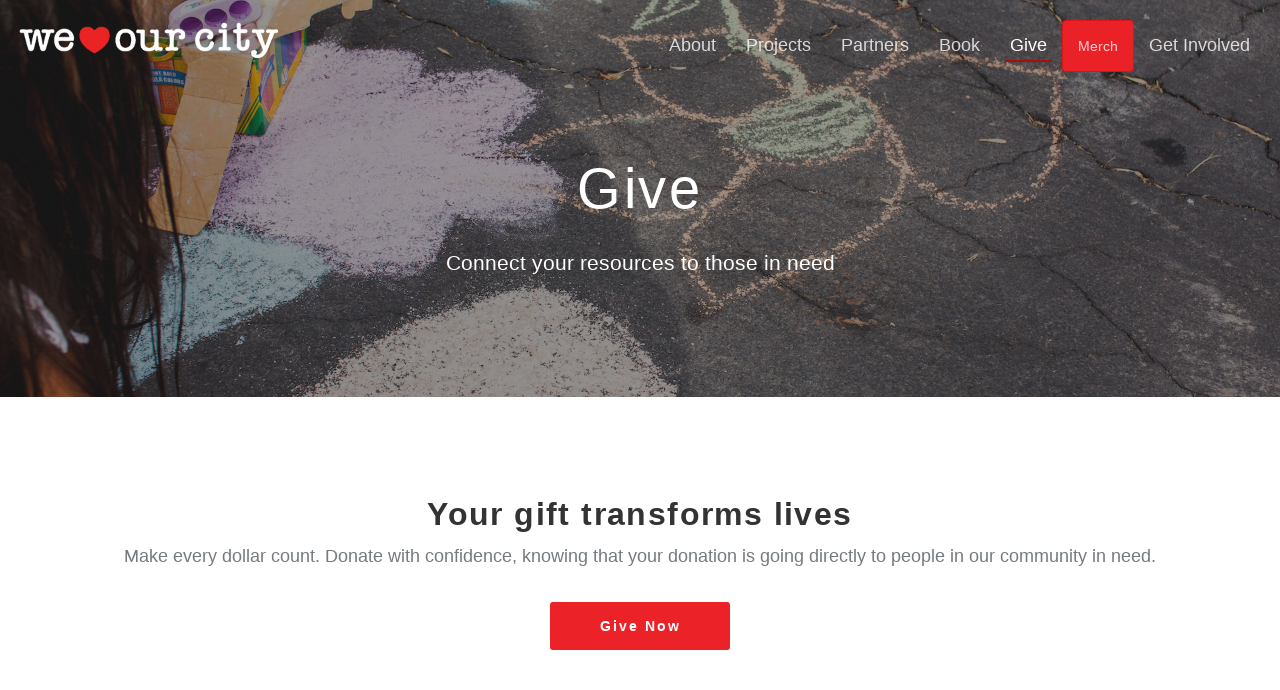

--- FILE ---
content_type: text/html; charset=utf-8
request_url: https://weloveourcity.org/give
body_size: 8015
content:

<!DOCTYPE html>



<html class="no-js">
<head><meta charset="utf-8" /><title>
	Give | WeLoveOurCity
</title>
    
    <script src="/Scripts/jquery-1.12.4.min.js"></script>

    <!-- Set the viewport width to device width for mobile -->
	<meta name="viewport" content="width=device-width, initial-scale=1.0, user-scalable=no" />
	<meta name="generator" content="Rock v17.6.1.0" />

	<!-- Included CSS Files -->
    <link rel="stylesheet" href="/Themes/WeLoveOurCity/Styles/bootstrap.css?v=638977481970791273"/>
	<link rel="stylesheet" href="/Themes/WeLoveOurCity/Styles/theme.css?v=638977482049383617"/>
	<link rel="stylesheet" href="/Styles/developer.css?v=638426395505137444"/>
    <link rel="stylesheet" href="/Themes/WeLoveOurCity/Styles/animate.min.css?v=636670376208826873"/>

    <script src="/Scripts/modernizr.js" ></script>

    

    <!-- Fonts -->
    <link href="https://fonts.googleapis.com/css?family=Montserrat" rel="stylesheet" />
	<link rel="shortcut icon" sizes="192x192" href="/GetImage.ashx?id=12962&width=192&height=192&mode=crop&format=png" />
	<link rel="apple-touch-icon-precomposed" sizes="16x16" href="/GetImage.ashx?id=12962&width=16&height=16&mode=crop&format=png" />
	<link rel="apple-touch-icon-precomposed" sizes="32x32" href="/GetImage.ashx?id=12962&width=32&height=32&mode=crop&format=png" />
	<link rel="apple-touch-icon-precomposed" sizes="144x144" href="/GetImage.ashx?id=12962&width=144&height=144&mode=crop&format=png" />
	<link rel="apple-touch-icon-precomposed" sizes="180x180" href="/GetImage.ashx?id=12962&width=180&height=180&mode=crop&format=png" />
	<link rel="apple-touch-icon-precomposed" sizes="192x192" href="/GetImage.ashx?id=12962&width=192&height=192&mode=crop&format=png" />
    <!-- BEGIN Global site tag (gtag.js) - Google Analytics -->
    <script async src="https://www.googletagmanager.com/gtag/js?id=UA-4908171-26"></script>
    <script>
      window.dataLayer = window.dataLayer || [];
      function gtag(){window.dataLayer.push(arguments);}
      gtag('js', new Date());
      gtag('config', 'UA-4908171-26');
    </script>
    <!-- END Global site tag (gtag.js) - Google Analytics -->

    <script>
      console.info(
        '%cCrafting Code For Christ | Col. 3:23-24',
        'background: #ee7625; border-radius:0.5em; padding:0.2em 0.5em; color: white; font-weight: bold');
      console.info('Rock v17.6.1.0');
    </script><script>
    $(document).ready(function() {
        $('input[autocomplete=address-line2]').attr("placeholder","Apartment / Unit #");
        
        // Select the node that will be observed for mutations
        var targetNode = $('.registration-entry')[0];
       if (!targetNode) return;
        
        // Options for the observer (which mutations to observe)
        var config = { childList: true, subtree: true };
        
        // Create an observer instance linked to the callback function
        var observer = new MutationObserver(function(mutationsList, observer) {
            $('input[autocomplete=address-line2]').attr("placeholder","Apartment / Unit #");
        });
        
        // Start observing the target node for configured mutations
        observer.observe(targetNode, config);
    });
</script> </head>
<body id="body">

    <form method="post" action="./give" id="form1">
<div class="aspNetHidden">
<input type="hidden" name="__EVENTTARGET" id="__EVENTTARGET" value="" />
<input type="hidden" name="__EVENTARGUMENT" id="__EVENTARGUMENT" value="" />
<input type="hidden" name="__CVIEWSTATESIZE" id="__CVIEWSTATESIZE" value="0" />
<input type="hidden" name="__CVIEWSTATE" id="__CVIEWSTATE" value="CXVJYI2DR+BMzD0PR/[base64]/pNn6KLIGQ4jJqqUn+MmD8aCOxRCZdRF7DSitp/lNhE0RNYZxXsgNzns8hHLkApVc+TB9l5UmjM2VOZAzFD19vPdI7wlWepqcmxPtAPQKYif0fzFTr9DxoIUIjWsnCmbJ/kN+7x9Kum6syi6vdbz4p1HNL2jlqKQgvdKyFOkNtXhCubHygHM//YciKbdHrm2RQCHJ6aj/2J425Nk31ug2VRgA51JB8XwJprkjNOMgmy3zHqvmgtIktMpToEELRuHdkGBEXqU2lgpJxKxgp32llJA0MVJizy8c3vReL6WnDWkLWXb0xawsg+efVzhL7Gp08ChPXc7mD52YfnNKgTMwPcLxb9g76hTqv8zYXPJuhJ/5o4xtOyMrqkhs0q25IAdVZcfDR0f2FqmieXPPFItw0t5AMJBurmoPkep9VsNBji9IR9VX+Mc6FQ6Z9ie0B37U3BPk6MZTIZgi2eNxOyCtkufc4dfrpydZUoSRFxfs2AT3FDgCcHQxvGtahkTiM3ke52TF5oklkvbyL7giT/MFsXmb5dYALiPXRdCSI42dW78o3zhWGDjZ2NwxnB4TJqMq/oiyt83wzrMk0VrBfqD4LDuW+NlJov9/QuSeimJh7d8gHk9b67sbozKMvtZKz9LMd/6GtC5dQ9srmygenPnvvPu0agViYxmcB+eTpPxNdA3li/3HVI79r1KbjWFzCdS0X+6d4f1J1rXBVHjVXO3hm4oi+0WPtPyzTZ/tuLlYeYUL+RxbWkIpbJ9nJ8ykc8VxhBNxXqh2gFOYFNt1E8KivdbHZQmqWpH3ezYV82TwRJtWyPA5jIP6/mD4MW79ZALFNE/bNn+bdKG9OzDUdhMp9lEciwys78EyYbkkt94xSHkCyMaEAP4mwb316OVVJxUMf9hR4gp+Jaz4R6QiNDh9Ha3KVMFybCd1lWr1triJHG9K3RNsQk8LMYg6h63SmtI0hgCfUJt+Q/pfShos6gQbYQCGahLUXaGAD6uYuGl4IU4AlInC98clrYwVqfypQAZWgxyo3N41dyli/Br/ajsHx9JAZfaRP3UMWDNYZmgKZMk7ufyECBMysv4QXUUUknXm7MspK/dcodsjMbvibNQf5QHI/++dWSZd1c2NBNO1XN7kmaFocjecXw3LuyjsbSAbMUeWUMA35A0DihAq4gHjGw2mcxkeszkfqBfvXjGWrhnREOhNJQMkrKmkFRM1yUVZEombejHoqZT3y9nQESjXHf2TsyXAFxQUnEo+Bve/ZUpVvRdg+hDTXycTxOh/+EeBUNcukAscSZhKx6s6TjGo+e2oOHwF4goHcGixJCYS/RN5j21q/l3R7uDS6oVH9RPh8ZQOL/H4TnZ6lRA0ylxz6unhCq8ivQ+oQBaxG6uHE6LhnElHdX+4M7fk+IWrPERS4nw9jDnTHN6p3nacRKbjJXPB9O0NyHjO7vU0/yEZkLFRuU441xUV1W8ixe46UGPFFY5En88PQ4m2NVu1EdANwLjhLneH1qQNE0Od1OiRlA31dgQxhWPcsmi3pTQ0/p7yMNFxqW0flY8PnIBsaIhQ0v8ZkoXvwUpsumTRI/6U9XU0pF3kw2cC6nQu+s2v5iz7lem/sHf3B0V26ZrVIpGn6OhZpMqtywxn/56C5/LhzU8YTrGRnwZ2mxt3b3oeOCuo03d9rvNSC+741dmks4e3di+4EIADwgDOWozL/4dnf/f807HvyiByHWcczO3OECknBC85bI7hKCqgHsb+u+30eS7r3xvPw5u4lakUiXILj7iROEp1x3TdIHcIEb2x0z5p2C9zEu2y+Sppvkk62tDFOLCANdWkIi1KMHrSP6do" />
<input type="hidden" name="__VIEWSTATE" id="__VIEWSTATE" value="" />
</div>

<script type="text/javascript">
//<![CDATA[
var theForm = document.forms['form1'];
if (!theForm) {
    theForm = document.form1;
}
function __doPostBack(eventTarget, eventArgument) {
    if (!theForm.onsubmit || (theForm.onsubmit() != false)) {
        theForm.__EVENTTARGET.value = eventTarget;
        theForm.__EVENTARGUMENT.value = eventArgument;
        theForm.submit();
    }
}
//]]>
</script>


<script src="/WebResource.axd?d=pynGkmcFUV13He1Qd6_TZEQVaSqlD-ZkGiZT6mtu2kMgFNFaNK_wJlsyjuYMvybqUfs2DA2&amp;t=638901284248157332" type="text/javascript"></script>


<script src="/ScriptResource.axd?d=NJmAwtEo3Ipnlaxl6CMhvtp974hlLTQ2CLUIwmzhiFquKKv1--TFV9jaZvTtcbVvXd3Xd7eM-Rv3fjsXhzX44loKeupO-Zj8F7Z8WkJdAkRp7_vVxc8lbTfeUvhMKnGWzaKBze5-azaM-bsCjU-RB0Ci0cE1&amp;t=5c0e0825" type="text/javascript"></script>
<script src="/ScriptResource.axd?d=dwY9oWetJoJoVpgL6Zq8OINJfm6LCmInw1nA6leTfrIArytiiT_YzuMFdqhdQc9vi5vgzxzaS6jDRxTMP4TXfber0rewsHN2TLREVFRUmHVUld1qbst7JNrOzICHdalcXfwaW92QuKiukYshzChHDLAvJUs1&amp;t=5c0e0825" type="text/javascript"></script>
<script src="/Scripts/Bundles/RockLibs?v=fwHxaIoj6-Mca8An3Sb2M1d3R2zPBX62gS3Ca5dRosM1" type="text/javascript"></script>
<script src="/Scripts/Bundles/RockUi?v=6Z31-9MrWM0bTeMTnNNbNK1BaBcSU_Xtp2iHfSBAee41" type="text/javascript"></script>
<script src="/Scripts/Bundles/RockValidation?v=ZGZVlETu5hySvggAPSHN2z4wwXVKeh9vUX8dHhpb7iQ1" type="text/javascript"></script>
<div class="aspNetHidden">

	<input type="hidden" name="__VIEWSTATEENCRYPTED" id="__VIEWSTATEENCRYPTED" value="" />
	<input type="hidden" name="__EVENTVALIDATION" id="__EVENTVALIDATION" value="ko5w7BE6fNdBSTw3612KD/oYPrl2v62rLri/PK4aVt3syK/+pCCsIgC5aVJsuFNsVyNwACsZI0Pzw8ZkGv0XasgmJWEUzvlXnWrhhm2Lws6e/ruYmOYNs9rWeWbt2VHcZ6f1X2Ml+FoFKYR3jBjHeF9NtBk=" />
</div>

        <!-- Page Header -->
        <header>
        
            <!-- Brand Bar -->
            <nav class="navbar navbar-inverse navbar-fixed-top animated fadeIn navbar-transparent">
                <div class="container">
			        <div class="navbar-header">
                        <button class="navbar-toggle" type="button" data-toggle="collapse" data-target=".navbar-collapse">
                            <i class="fa fa-bars"></i>
                        </button>
                        <div id="zone-header" class="zone-instance"><div class="zone-content"><div id="bid_2087" data-zone-location="Site" class="block-instance js-block-instance html-content">
	<div class="block-content">
		<div id="ctl00_ctl20_ctl01_ctl00_upnlHtmlContentView">
			
        

        
        

        <div class="header-logo">    
    <a href="https://weloveourcity.org">
        <img src="/content/weloveourcity/img/sections/home/WLOC-LOGO-H-400.png" height="40px">
    </a>
</div>
    
		</div>

<div id="ctl00_ctl20_ctl01_ctl00_upnlHtmlContentEdit">
			



        
        

    
		</div>

	</div>
</div></div></div>
			        </div>	
                    <div class="navbar-collapse collapse">   
                        <!-- Main Navigation -->
                        <div class="pull-right">
                            <div id="zone-login" class="zone-instance"><div class="zone-content"></div></div>
                        </div>
                        <div id="zone-navigation" class="zone-instance"><div class="zone-content"><div id="bid_2090" data-zone-location="Site" class="block-instance js-block-instance page-menu">
	<div class="block-content">
		<div id="ctl00_ctl24_ctl01_ctl00_upContent">
			
    
    <ul class="nav navbar-nav">
		
            <li>
			    <a href="/about">About</a>
            </li>
        
            <li>
			    <a href="/projects">Projects</a>
            </li>
        
            <li>
			    <a href="/partners">Partners</a>
            </li>
        
            <li>
			    <a href="/book">Book</a>
            </li>
        
            <li class="active">
			    <a href="/give">Give</a>
            </li>
        
        
                
                
                <li  class="">
                    <a href="https://we-love-our-city.spiritsale.com" class="btn btn-primary">Merch</a>
                </li>
        
                
                
                <li  class="">
                    <a href="/getinvolved" class="">Get Involved</a>
                </li>
        
    </ul>


		</div>

	</div>
</div></div></div>
			        </div>	
                </div>
            </nav>

        </header>
		
        

        
    
	<main>
        
        <!-- Start Content Area -->
        
        <!-- Page Title -->
         <h1 class="pagetitle">Give</h1>
        
        <!-- Breadcrumbs -->    
        <ol class="breadcrumb">
	<li class="breadcrumb-item"><a href="/page/1152" rel="rocknofollow">HOME</a></li><li class="breadcrumb-item">Give</li>
</ol>

        <!-- Ajax Error -->
        <div class="alert alert-danger ajax-error" style="display:none">
            <p><strong>Error</strong></p>
            <span class="ajax-error-message"></span>
        </div>

        <div>
            <div id="zone-feature" class="zone-instance"><div class="zone-content"></div></div>
        </div>

        <div>
            <div id="zone-main" class="zone-instance"><div class="zone-content"><div id="bid_2122" data-zone-location="Page" class="block-instance js-block-instance html-content">
	<div class="block-content">
		<div id="ctl00_main_ctl06_ctl01_ctl00_upnlHtmlContentView">
			
        

        
        

        <style>
    

    @media(max-width:767px){
        
    }
    
    @media(min-width:992px){
     
    }

    @media(min-width:1200px){

    }
    
</style>

<section class="bgimage" id="bgimage-donate">
    <div class="section-hero transparent-layer">
        <div class="site-section-hero site-section-sm">
            <div class="container">
                <h1 class="lead">Give</h1>
                <p class="lead">Connect your resources to those in need</p>
            </div>
        </div>
    </div>
</section>
    
		</div>

<div id="ctl00_main_ctl06_ctl01_ctl00_upnlHtmlContentEdit">
			



        
        

    
		</div>

	</div>
</div><div id="bid_2123" data-zone-location="Page" class="block-instance js-block-instance html-content">
	<div class="block-content">
		<div id="ctl00_main_ctl06_ctl02_ctl00_upnlHtmlContentView">
			
        

        
        

        <style>
    #infographic {
        max-width: 100%;
    }
    
    @media(max-width:767px){
        
    }
    
    @media(min-width:992px){
        max-width: 1000px;
    }

    @media(min-width:1200px){

    }
    
</style>
<section class="blank-section"></section>
<section class="site-section text-center site-section-lg">
    <div class="container">
        <h1>Your gift transforms lives</h1>
        <p>Make every dollar count. Donate with confidence, knowing that your donation is going directly to people in our community in need.</p>
    </div>
    <div class="button-group">
        <a class="button-lg button-primary" href="https://www.mywell.org/give/weloveourcity">Give Now</a>
    </div>
    <div class="container">
        <img src="/content/weloveourcity/img/sections/give/wloc-give-infographic.png" id="infographic" class="img-responsive" style="display: inline;">
    </div>
    <div class="button-group">
        <a class="button-lg button-primary" href="https://www.mywell.org/give/weloveourcity">Give Now</a>
    </div>
</section>

    
		</div>

<div id="ctl00_main_ctl06_ctl02_ctl00_upnlHtmlContentEdit">
			



        
        

    
		</div>

	</div>
</div></div></div>
        </div>

        <div>
            <div id="zone-sectiona" class="zone-instance"><div class="zone-content"></div></div>
        </div>

        <!-- End Content Area -->

	</main>



	    <footer>
            <div>
				<div id="zone-footer" class="zone-instance"><div class="zone-content"><div id="bid_2081" data-zone-location="Site" class="block-instance js-block-instance html-content">
	<div class="block-content">
		<div id="ctl00_ctl26_ctl01_ctl00_upnlHtmlContentView">
			
        

        
        

        <section class="footer-section">
    <div class="site-section-lg">
        <div class="container">
            <div class="row">
                <div class="col-xs-12 col-md-3">
                    <a class="button-md button-primary footer-button" href="/getinvolved">Get Involved</a>
                    <a class="button-md button-secondary footer-button" href="/give">Give</a>
                    <h2 class="footer"><a href="/projects">Projects</a></h2>
                    <h2 class="footer"><a href="/partners">Partners</a></h2>
                    <h2 class="footer"><a href="https://we-love-our-city.spiritsale.com"><i class="fas fa-shopping-bag"></i> Merch</a></h2>
                    <!--<h2 class="footer"><a href="/news">News</a></h2>-->
                </div>
                <div class="col-xs-12 col-md-3">
                  <h2 class="footer">Contact</h2>
                  <ul class="footer-menu list-unstyled">
                      <li>P.O. Box 2790<br>Vacaville, CA 95696</li>
                      <li>707-205-1602</li>
                      <li><a href="/cdn-cgi/l/email-protection" class="__cf_email__" data-cfemail="e691838a899083899394858f929fa692808ec8899481">[email&#160;protected]</a></li>
                  </ul>
                </div>
                <div class="col-xs-12 col-md-3">
                    <h2 class="footer">Connect</h2>
                    <ul class="footer-menu list-unstyled">
                        <li><a href="https://www.instagram.com/weloveourcity/"><i class="fab fa-instagram"></i> @weloveourcity</a></li>
                        <li><a href="https://www.facebook.com/weloveourcity.org"><i class="fab fa-facebook-square"></i> We Love Our City</a></li>
                        <li><a href="https://twitter.com/weheartourcity"><i class="fab fa-twitter"></i> @weheartourcity</a></li>
                        <li>&nbsp; &nbsp;#weloveourcity</li>
                    </ul>
                </div>
                <div class="col-xs-12 col-md-3">
                    <a href="https://weloveourcity.org"><img src="/content/weloveourcity/img/sections/home/WLOC_LOGO_WHITE-400.png" class="img-responsive" id="footer-logo" alt="We Love Our City"></a>  
                </div>
            </div>
        </div>
    </div>
</section>
<section id="footer-legal">
    <div class="container">
        <div class="row">
            <p>We Love Our City is an Outreach of <a href="http://www.tfh.org">The Father's House</a> - Vacaville, CA - 707-455-7790</p>
        </div>
    </div>
</section>
    
		</div>

<div id="ctl00_ctl26_ctl01_ctl00_upnlHtmlContentEdit">
			



        
        

    
		</div>

	</div>
</div></div></div>
            </div>
	    </footer>
        
        
        <script data-cfasync="false" src="/cdn-cgi/scripts/5c5dd728/cloudflare-static/email-decode.min.js"></script><script type="text/javascript">
//<![CDATA[
Sys.WebForms.PageRequestManager._initialize('ctl00$sManager', 'form1', ['tctl00$ctl17','ctl17','fctl00$ctl26$ctl01$ctl00$upnlHtmlContentView','','fctl00$ctl26$ctl01$ctl00$upnlHtmlContentEdit','','fctl00$ctl20$ctl01$ctl00$upnlHtmlContentView','','fctl00$ctl20$ctl01$ctl00$upnlHtmlContentEdit','','tctl00$ctl24$ctl01$ctl00$upContent','','fctl00$main$ctl06$ctl01$ctl00$upnlHtmlContentView','','fctl00$main$ctl06$ctl01$ctl00$upnlHtmlContentEdit','','fctl00$main$ctl06$ctl02$ctl00$upnlHtmlContentView','','fctl00$main$ctl06$ctl02$ctl00$upnlHtmlContentEdit',''], ['ctl00$sManager','sManager','ctl00$rock-config-trigger','rock-config-trigger'], [], 180, 'ctl00');
//]]>
</script>
<input type="hidden" name="ctl00$sManager" id="sManager" />
<script type="text/javascript">
//<![CDATA[
Sys.Application.setServerId("sManager", "ctl00$sManager");
Sys.Application._enableHistoryInScriptManager();
//]]>
</script>

        <div id="updateProgress" style="display:none;">
	
		            <div class="updateprogress-status">
                        <div class="spinner">
                          <div class="rect1"></div>
                          <div class="rect2"></div>
                          <div class="rect3"></div>
                          <div class="rect4"></div>
                          <div class="rect5"></div>
                        </div>
                    </div>
                    <div class="updateprogress-bg modal-backdrop"></div>
		        
</div>

    <div id="ctl17" style="display:none">
	<input type="submit" name="ctl00$rock-config-trigger" value="" id="rock-config-trigger" /><input type="hidden" name="ctl00$rock-config-trigger-data" id="rock-config-trigger-data" />
</div><div id="modal-popup" class="modal container modal-content rock-modal rock-modal-frame">
	<div id="modal-popup_contentPanel" class="iframe">
		<iframe id="modal-popup_iframe" scrolling="no" style="height:auto;"></iframe>
	</div>
</div><input type="hidden" name="ctl00$hfInteractionGuid" id="hfInteractionGuid" value="ad6d470e-1c35-4729-9f33-a6df2d1c9d9d" />

<script type="text/javascript">
//<![CDATA[

                (function() {
                    var lastDispatchTime = 0;
                    var lastDispatchedElement = null;
                    var debounceDelay = 500;

                    document.addEventListener('keydown', function (event) {
                        if (event.altKey) {
                            var shortcutKey = event.key.toLowerCase();

                            // Check if a shortcut key is registered for the pressed key
                            var element = document.querySelector('[data-shortcut-key="' + shortcutKey + '"]');

                    
                            if (element) {
                                var currentTime = performance.now();

                                if (lastDispatchedElement === element && (currentTime - lastDispatchTime) < debounceDelay) {
                                    return;
                                }

                                lastDispatchTime = currentTime;
                                lastDispatchedElement = element;

                                if (shortcutKey === 'arrowright' || shortcutKey === 'arrowleft') {
                                    event.preventDefault();
                                }

                                event.preventDefault();
                                element.click();
                            }
                        }
                    });
                })();
            
Rock.settings.initialize({
    siteId: 12,
    layoutId: 218,
    pageId: 1169,
    layout: 'FullWidthBasic',
    baseUrl: '/'
});Rock.controls.modal.closeModalDialog($('#ctl00_ctl20_ctl01_ctl00_mdEdit_modal_dialog_panel'));Rock.controls.modal.closeModalDialog($('#ctl00_main_ctl06_ctl01_ctl00_mdEdit_modal_dialog_panel'));Rock.controls.modal.closeModalDialog($('#ctl00_main_ctl06_ctl02_ctl00_mdEdit_modal_dialog_panel'));Rock.controls.modal.closeModalDialog($('#ctl00_ctl26_ctl01_ctl00_mdEdit_modal_dialog_panel'));
Sys.Application.add_load(function () {
    const getCookieValue = (name) => {
        const match = document.cookie.match('(^|;)\\s*' + name + '\\s*=\\s*([^;]+)');

        return !match ? '' : match.pop();
    };

    var interactionGuid = 'ad6d470e-1c35-4729-9f33-a6df2d1c9d9d';
    var interactionGuids = JSON.parse(sessionStorage.getItem('interactionGuids')) || [];

    if (!interactionGuids.includes(interactionGuid)) {
        interactionGuids.push(interactionGuid);
        sessionStorage.setItem('interactionGuids', JSON.stringify(interactionGuids));

        var interactionArgs = {"Guid":"ad6d470e-1c35-4729-9f33-a6df2d1c9d9d","PageId":1169,"ActionName":"View","BrowserSessionGuid":"f6f1e60c-7d46-44ce-9e00-a92e64e9d771","PageRequestUrl":"https://weloveourcity.org/give","PageRequestDateTime":"2026-01-24T01:29:58.1687855","PageRequestTimeToServe":0.031229999999999997,"UserAgent":"Mozilla/5.0 (Macintosh; Intel Mac OS X 10_15_7) AppleWebKit/537.36 (KHTML, like Gecko) Chrome/131.0.0.0 Safari/537.36; ClaudeBot/1.0; +claudebot@anthropic.com)","UserHostAddress":"13.58.149.171","UrlReferrerHostAddress":null,"UrlReferrerSearchTerms":null,"UserIdKey":null,"GeolocationIpAddress":"13.58.149.171","GeolocationLookupDateTime":"2026-01-24T01:29:57.8406661","City":null,"RegionName":null,"RegionCode":null,"RegionValueId":null,"CountryCode":"US","CountryValueId":244,"PostalCode":null,"Latitude":37.751,"Longitude":-97.822};
        if (!interactionArgs.UserIdKey) {
            interactionArgs.UserIdKey = getCookieValue('.ROCK_VISITOR_KEY');
        }
        $.ajax({
            url: '/api/Interactions/RegisterPageInteraction',
            type: 'POST',
            data: interactionArgs
            });
    }
});
Sys.Application.add_init(function() {
    $create(Sys.UI._UpdateProgress, {"associatedUpdatePanelId":null,"displayAfter":800,"dynamicLayout":true}, null, null, $get("updateProgress"));
});
//]]>
</script>
</form>

    <script src="https://rock.tfh.org/Themes/WeLoveOurCity/Scripts/transparentnav.js"></script>

<script defer src="https://static.cloudflareinsights.com/beacon.min.js/vcd15cbe7772f49c399c6a5babf22c1241717689176015" integrity="sha512-ZpsOmlRQV6y907TI0dKBHq9Md29nnaEIPlkf84rnaERnq6zvWvPUqr2ft8M1aS28oN72PdrCzSjY4U6VaAw1EQ==" data-cf-beacon='{"version":"2024.11.0","token":"07762a0d187b4a5a88eb4171425c29a9","r":1,"server_timing":{"name":{"cfCacheStatus":true,"cfEdge":true,"cfExtPri":true,"cfL4":true,"cfOrigin":true,"cfSpeedBrain":true},"location_startswith":null}}' crossorigin="anonymous"></script>
</body>

</html>

--- FILE ---
content_type: application/javascript
request_url: https://rock.tfh.org/Themes/WeLoveOurCity/Scripts/transparentnav.js
body_size: 384
content:
function myFunction(x) {
    if (x.matches) { // If media query matches
        //if user scrolls, change transparent menues to default menus
        var $document = $(document),
        $element = $('.navbar'),
        navbarDefault = 'navbar-default';
        navbarTransparent = 'navbar-transparent';

        fadeInDown = 'fadeInDown';

        $document.scroll(function() {
        if ($document.scrollTop() >= 100) {
            // user scrolls more than 100 pixels;
            $element.addClass(navbarDefault);
            $element.removeClass(navbarTransparent);
            
            $element.addClass(fadeInDown);
        } else {
            $element.addClass(navbarTransparent);
            $element.removeClass(navbarDefault);
            
            $element.removeClass(fadeInDown);
        }
        });
    } else {}
}

var x = window.matchMedia("(min-width: 768px)")
myFunction(x) // Call listener function at run time
x.addListener(myFunction) // Attach listener function on state changes



